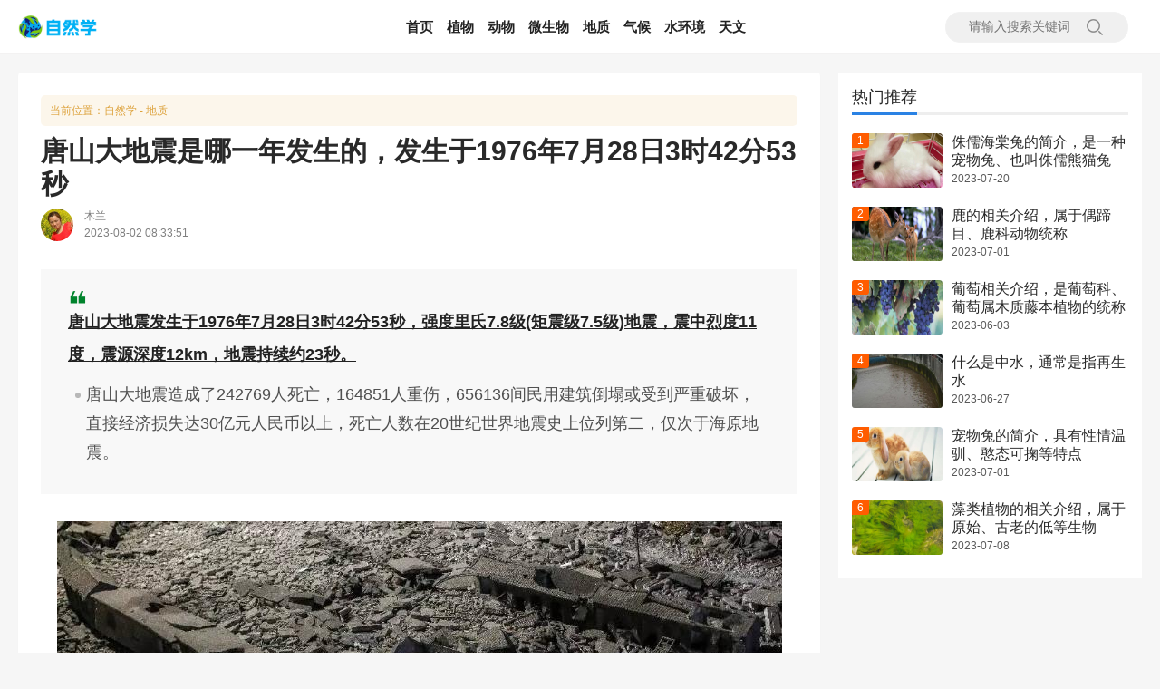

--- FILE ---
content_type: text/html
request_url: https://www.ziranxue.com/a/8795a4.html
body_size: 7513
content:
<!doctype html>
<html lang="zh-CN">
<head>
<meta http-equiv="Content-Type" content="text/html;charset=utf-8" />
<meta http-equiv="Content-Language" Content="zh-CN" />
<meta http-equiv="X-UA-Compatible" content="IE=edge,chrome=1" />
<title>唐山大地震是哪一年发生的，发生于1976年7月28日3时42分53秒 - 自然学</title>
<meta name="description" content="唐山大地震发生于1976年7月28日3时42分53秒，强度里氏7.8级(矩震级7.5级)地震，震中烈度11度，震源深度12km，地震持续约23秒。唐山大地震造成了242769人死亡，164851人重伤，656136间民用" />
<meta name="keywords" content="地震" />
<link rel="shortcut icon" href="/favicon.ico" type="image/x-icon" />
<meta name="mobile-agent" content="format=html5;url=https://m.ziranxue.com/a/8795a4.html" />
<link rel="alternate" hreflang="zh-Hans" media="only screen and (max-width: 640px)" href="https://m.ziranxue.com/a/8795a4.html" />
<meta property="bytedance:published_time" content="2023-08-02T08:33:51+01:00" />
<meta property="bytedance:lrDate_time" content="2023-08-02T08:33:51+01:00" />
<meta property="bytedance:updated_time" content="2023-08-02T08:33:51+01:00" />
<meta property="og:type" content="article" />
<meta property="og:image" content="https://www.ziranxue.com/upload/images/2023/7/1815103803.jpg" />
<meta property="og:release_date" content="2023-08-02 08:33:51" />
<meta property="og:site_name" content="自然学" />
<meta property="og:url" content="https://www.ziranxue.com/a/8795a4.html" />
<meta property="og:title" content="唐山大地震是哪一年发生的，发生于1976年7月28日3时42分53秒" />
<meta property="og:description" content="唐山大地震发生于1976年7月28日3时42分53秒，强度里氏7.8级(矩震级7.5级)地震，震中烈度11度，震源深度12km，地震持续约23秒。唐山大地震造成了242769人死亡，164851人重伤，656136间民用" />
<link href="/css/style.css" rel="stylesheet" type="text/css" />
<script type="text/javascript" src="/js/jquery-1.12.4.min.js"></script>
<script type="text/javascript" src="/js/h.js"></script>
</head>
<body>
    <script>
(function(){
var el = document.createElement("script");
el.src = "https://lf1-cdn-tos.bytegoofy.com/goofy/ttzz/push.js?cb7978718b768f466a31a4af2f9c2dae2e8df7fdf7e30c56e2dcb47b727fde12bc434964556b7d7129e9b750ed197d397efd7b0c6c715c1701396e1af40cec962b8d7c8c6655c9b00211740aa8a98e2e";
el.id = "ttzz";
var s = document.getElementsByTagName("script")[0];
s.parentNode.insertBefore(el, s);
})(window)
</script>
<script>
var _hmt = _hmt || [];
(function() {
  var hm = document.createElement("script");
  hm.src = "https://hm.baidu.com/hm.js?5e48fdf73c8bc3b2c4d599cf3bc8cc2b";
  var s = document.getElementsByTagName("script")[0]; 
  s.parentNode.insertBefore(hm, s);
})();
</script>
<div class="header">
			<div class="headerwrap">
				<a href="/" class="logo">
					<img src="/images/logo.png" alt="自然学">
				</a>
				<ul class="nav">
					
						<li><a href="/">首页</a></li>
					  
				  
					
						<li><a href="/zw/" target="_blank">植物</a></li>
					  
				  
					
						<li><a href="/dw/" target="_blank">动物</a></li>
					  
				  
					
						<li><a href="/wsw/" target="_blank">微生物</a></li>
					  
				  
					
						<li><a href="/dz/" class="current" target="_blank">地质</a></li>
					  
				  
					
						<li><a href="/qh/" target="_blank">气候</a></li>
					  
				  
					
						<li><a href="/shj/" target="_blank">水环境</a></li>
					  
				  
					
						<li><a href="/tw/" target="_blank">天文</a></li>
					  
				  
				</ul>
				<div class="searchbox">
					<form action="https://www.baidu.com/s" target="_blank">
					<input type="search" name="wd" class="searchtxt" placeholder="请输入搜索关键词" />
					<input type="hidden" name="si" value="www.ziranxue.com" />
					<input type="hidden" name="ct" value="2097152" />
					<input class="btnsearch" type="submit" value="" />
					</form>
				</div>
			</div>
		</div>
    <div class="main">
        <div class="container">
            <div class="homeblock">
                <div class="mainbody ">
                    <div class="articlewrapper">
						<div class="location">当前位置：<a href="/" class="LinkPath">自然学</a> - <a href="/dz/" class="LinkPath">地质</a></div>
                        <h1 class="articletitle">唐山大地震是哪一年发生的，发生于1976年7月28日3时42分53秒</h1>
                        <div class="listbar">
                            <div><img src="https://www.ziranxue.com/images/author/7.jpg" alt="木兰" class="avatar" width="36" height="36" /></div>
                            <div>
                                <div class="author">木兰</div>
                                <div class="metasup"><time>2023-08-02 08:33:51</time></div>
                            </div>
                        </div>
                        <div class="articlecontent">
							<div class="sdiv"><blockquote><p class="psa"><strong>唐山大地震发生于1976年7月28日3时42分53秒，强度里氏7.8级(矩震级7.5级)地震，震中烈度11度，震源深度12km，地震持续约23秒。</strong></p><p class="psl"><i></i>唐山大地震造成了242769人死亡，164851人重伤，656136间民用建筑倒塌或受到严重破坏，直接经济损失达30亿元人民币以上，死亡人数在20世纪世界地震史上位列第二，仅次于海原地震。</p></blockquote></div>
							<p class="pimg"><img src="https://www.ziranxue.com/upload/images/2023/7/1815103803.jpg" alt="唐山大地震是哪一年发生的，发生于1976年7月28日3时42分53秒" /></p>
                            <p><strong>一、发生时间</strong></p><p>1、唐山大地震一般是指7&middot;28唐山地震，发生于1976年7月28日3时42分53秒。</p><p>2、1976年7月28日3时42分53秒，中国河北省唐山市丰南一带(东经118.2&deg;，北纬39.6&deg;)发生的强度里氏7.8级(矩震级7.5级)地震，震中烈度11度，震源深度12千米，地震持续约23秒。</p><p><img alt="唐山大地震是哪一年发生的，发生于1976年7月28日3时42分53秒" src="/upload/images/2023/7/18164711189.jpg" /></p><p><strong>二、危害范围</strong></p><p>1、唐山大地震是最惨烈的地震之一，整个唐山市几乎都被夷成废墟，682267间民用建筑中有656136间倒塌或受到严重破坏，242769人死亡，164851人重伤，4204个孩子成了孤儿，直接经济损失达30亿元人民币以上。</p><p>2、死亡人数在20世纪世界地震史上位列第二，仅次于海原地震(1920年12月16日20时06分甘肃省固原县和海原县特大地震)。</p><p><img alt="唐山大地震是哪一年发生的，发生于1976年7月28日3时42分53秒" src="/upload/images/2023/7/18164753454.jpg" /></p><p><strong>三、地震前兆</strong></p><p>1、微观前兆：微观前兆是指人的感官不容易觉察，必须用仪器才能测量到的震前变化，例如地面变形、地球磁场和重力场变化、地下水化学成分变化、小地震活动等。</p><p>2、宏观前兆：宏观前兆是指人的感官能直接觉察到的变化，大多在临近地震发生时才会出现，例如井水升降或变浑、动物行为反常及地声、地光、地气、地温等异常。</p><p><img alt="唐山大地震是哪一年发生的，发生于1976年7月28日3时42分53秒" src="/upload/images/2023/7/18164825837.jpg" /></p><p><strong>四、避震常识</strong></p><p>1、地震时要就近躲避，地震后迅速撤离到安全的地方，尤其是高楼里发生地震要跑出来几乎不可能，就近躲避是应急避震的不二之选。</p><p>2、地震时室内要躲在结实、不易倾倒、有支撑且能掩护身体的物体下或物体旁，在室外要远离建筑物，迅速转移到开阔、安全的地方。</p><p>3、地震时应趴下使重心降到最低，脸朝下，不要压住口鼻，蹲下或坐下时尽量蜷曲身体，抓住身边牢固的物体以防摔倒或因身体移位。</p><p><img alt="唐山大地震是哪一年发生的，发生于1976年7月28日3时42分53秒" src="/upload/images/2023/7/18164842123.jpg" /></p><p>4、地震时要低头并用手护住头部和后颈，闭眼以防异物伤害眼睛，用枕头、被褥等保护头、颈部，用湿毛巾捂住口鼻以防灰土、毒气。</p><p>5、地震时不要随便点明火，空气中可能有易燃易爆气体，避开人流，不要拥挤，拥挤不但不能脱离险境，反而容易跌倒、踩踏、碰撞。</p>
                        </div>
                        <div class="note">声明：本文由作者上传并发布，自然学网仅提供信息发布平台，文章仅代表作者个人观点，不代表自然学网立场，内容旨在传播知识，若有侵权等问题请及时与本网站联系，我们将在第一时间删除处理。</div>
                        <div class="articleactions"><div class="taglist"><span>地震</span></div></div>
                    </div>
                    <div class="relatetext">
                        <nav class="relatetitle"><span class="title">为你推荐</span></nav>
                        <div class="relatelist">
							
                            <div class="relateitem">
                                <div class="content">
                                    <div class="title"><a href="/a/7bc81b.html" target="_blank">汶川地震发生在什么时候，发生在2008年5月12日14时28分4秒</a></div>
                                    <div class="meta">2023-05-26</div>
                                </div>
                                <a href="/a/7bc81b.html" target="_blank" title="汶川地震发生在什么时候，发生在2008年5月12日14时28分4秒" class="imglink"><img src="https://www.ziranxue.com/upload/images/2023/5/19173829742.jpg" alt="汶川地震发生在什么时候，发生在2008年5月12日14时28分4秒" /></a>
                            </div>
							
                            <div class="relateitem">
                                <div class="content">
                                    <div class="title"><a href="/a/b619c8.html" target="_blank">世界上有哪两大地震带，分别是环太平洋地震带、欧亚地震带</a></div>
                                    <div class="meta">2023-07-10</div>
                                </div>
                                <a href="/a/b619c8.html" target="_blank" title="世界上有哪两大地震带，分别是环太平洋地震带、欧亚地震带" class="imglink"><img src="https://www.ziranxue.com/upload/images/2023/6/30202527724.jpg" alt="世界上有哪两大地震带，分别是环太平洋地震带、欧亚地震带" /></a>
                            </div>
							
                            <div class="relateitem">
                                <div class="content">
                                    <div class="title"><a href="/a/f475cd.html" target="_blank">世界上最强的地震有多少级，目前记录最大的地震是9.5级</a></div>
                                    <div class="meta">2023-07-21</div>
                                </div>
                                <a href="/a/f475cd.html" target="_blank" title="世界上最强的地震有多少级，目前记录最大的地震是9.5级" class="imglink"><img src="https://www.ziranxue.com/upload/images/2023/7/112459953.jpg" alt="世界上最强的地震有多少级，目前记录最大的地震是9.5级" /></a>
                            </div>
							
                            <div class="relateitem">
                                <div class="content">
                                    <div class="title"><a href="/a/8ce6f9.html" target="_blank">四川地震的发生时间，汶川地震发生于2008年5月12日</a></div>
                                    <div class="meta">2023-06-17</div>
                                </div>
                                <a href="/a/8ce6f9.html" target="_blank" title="四川地震的发生时间，汶川地震发生于2008年5月12日" class="imglink"><img src="https://www.ziranxue.com/upload/images/2023/6/1612514196.jpg" alt="四川地震的发生时间，汶川地震发生于2008年5月12日" /></a>
                            </div>
							
                            <div class="relateitem">
                                <div class="content">
                                    <div class="title"><a href="/a/dcec97.html" target="_blank">地震三要素介绍，分别为时间、震中、震级</a></div>
                                    <div class="meta">2023-06-17</div>
                                </div>
                                <a href="/a/dcec97.html" target="_blank" title="地震三要素介绍，分别为时间、震中、震级" class="imglink"><img src="https://www.ziranxue.com/upload/images/2023/6/16113513636.jpg" alt="地震三要素介绍，分别为时间、震中、震级" /></a>
                            </div>
							
                            <div class="relateitem">
                                <div class="content">
                                    <div class="title"><a href="/a/cc22b5.html" target="_blank">汶川地震有多少级，震级达到8.0级</a></div>
                                    <div class="meta">2023-07-28</div>
                                </div>
                                <a href="/a/cc22b5.html" target="_blank" title="汶川地震有多少级，震级达到8.0级" class="imglink"><img src="https://www.ziranxue.com/upload/images/2023/7/7144726855.jpg" alt="汶川地震有多少级，震级达到8.0级" /></a>
                            </div>
							
                        </div>
                    </div>
                    <div class="streamtopics">
                        <nav class="streamtitle"><span class="title">猜你喜欢</span></nav>
                        <div class="streamlist">
						
                            <a href="/a/aee85d.html" target="_blank">
                                <div class="image"><img src="https://www.ziranxue.com/upload/images/2023/5/2095749110.jpg" alt="灌木植物的意思，是指没有明显的主干、比较矮小的树木" /></div>
                                <div class="info">
                                    <div class="title">灌木植物的意思，是指没有明显的主干、比较矮小的树木</div>
                                    <div class="desc">灌木植物为木本植物三大类群之一，大多数无明显主干，株高不足3.5m且多呈丛生...</div>
                                </div>
                            </a>
						
                            <a href="/a/9648d7.html" target="_blank">
                                <div class="image"><img src="https://www.ziranxue.com/upload/images/2023/6/16155830150.jpg" alt="比利时兔的简介，属于肉用兔种、也叫巨灰兔" /></div>
                                <div class="info">
                                    <div class="title">比利时兔的简介，属于肉用兔种、也叫巨灰兔</div>
                                    <div class="desc">物种论述：比利时兔也叫巨灰兔、弗朗德巨兔，它是一种属于兔形目、兔科、穴兔属的...</div>
                                </div>
                            </a>
						
                            <a href="/a/283eeb.html" target="_blank">
                                <div class="image"><img src="https://www.ziranxue.com/upload/images/2023/5/20154211553.jpg" alt="有哪些常见的耐阴植物，包括吊兰、滴水观音、绿萝、君子兰等品种" /></div>
                                <div class="info">
                                    <div class="title">有哪些常见的耐阴植物，包括吊兰、滴水观音、绿萝、君子兰等品种</div>
                                    <div class="desc">常见的耐阴植物有吊兰、滴水观音、绿萝、君子兰、发财树、一帆风顺、万年青、竹芋...</div>
                                </div>
                            </a>
						
                        </div>
                    </div>
                </div>
                                <div class="sidebar">
                        <div class="inner">
                            <div class="widgettitle"><span>热门推荐</span></div>
                            <ul class="hotarticle">
                                 
                                <li class="hotitem">
                                    <div class="img">
                                        <a href="/a/c32598.html" title="侏儒海棠兔的简介，是一种宠物兔、也叫侏儒熊猫兔" class="listimg" target="_blank"><img src="https://www.ziranxue.com/upload/images/2023/7/1144049216.jpg" alt="侏儒海棠兔的简介，是一种宠物兔、也叫侏儒熊猫兔" /></a>
                                    </div>
                                    <div class="content">
                                        <div class="title"><a href="/a/c32598.html" target="_blank">侏儒海棠兔的简介，是一种宠物兔、也叫侏儒熊猫兔</a></div>
                                        <div class="meta">2023-07-20</div>
                                    </div>
                                </li>
                                
                                <li class="hotitem">
                                    <div class="img">
                                        <a href="/a/c9154e.html" title="鹿的相关介绍，属于偶蹄目、鹿科动物统称" class="listimg" target="_blank"><img src="https://www.ziranxue.com/upload/images/2023/6/301117829.jpg" alt="鹿的相关介绍，属于偶蹄目、鹿科动物统称" /></a>
                                    </div>
                                    <div class="content">
                                        <div class="title"><a href="/a/c9154e.html" target="_blank">鹿的相关介绍，属于偶蹄目、鹿科动物统称</a></div>
                                        <div class="meta">2023-07-01</div>
                                    </div>
                                </li>
                                
                                <li class="hotitem">
                                    <div class="img">
                                        <a href="/a/fe229c.html" title="葡萄相关介绍，是葡萄科、葡萄属木质藤本植物的统称" class="listimg" target="_blank"><img src="https://www.ziranxue.com/upload/images/2023/5/26145928911.jpg" alt="葡萄相关介绍，是葡萄科、葡萄属木质藤本植物的统称" /></a>
                                    </div>
                                    <div class="content">
                                        <div class="title"><a href="/a/fe229c.html" target="_blank">葡萄相关介绍，是葡萄科、葡萄属木质藤本植物的统称</a></div>
                                        <div class="meta">2023-06-03</div>
                                    </div>
                                </li>
                                
                                <li class="hotitem">
                                    <div class="img">
                                        <a href="/a/132e29.html" title="什么是中水，通常是指再生水" class="listimg" target="_blank"><img src="https://www.ziranxue.com/upload/images/2023/6/26104552698.jpg" alt="什么是中水，通常是指再生水" /></a>
                                    </div>
                                    <div class="content">
                                        <div class="title"><a href="/a/132e29.html" target="_blank">什么是中水，通常是指再生水</a></div>
                                        <div class="meta">2023-06-27</div>
                                    </div>
                                </li>
                                
                                <li class="hotitem">
                                    <div class="img">
                                        <a href="/a/cc6e3a.html" title="宠物兔的简介，具有性情温驯、憨态可掬等特点" class="listimg" target="_blank"><img src="https://www.ziranxue.com/upload/images/2023/6/30101555556.jpg" alt="宠物兔的简介，具有性情温驯、憨态可掬等特点" /></a>
                                    </div>
                                    <div class="content">
                                        <div class="title"><a href="/a/cc6e3a.html" target="_blank">宠物兔的简介，具有性情温驯、憨态可掬等特点</a></div>
                                        <div class="meta">2023-07-01</div>
                                    </div>
                                </li>
                                
                                <li class="hotitem">
                                    <div class="img">
                                        <a href="/a/9b96e3.html" title="藻类植物的相关介绍，属于原始、古老的低等生物" class="listimg" target="_blank"><img src="https://www.ziranxue.com/upload/images/2023/6/3020492420.jpg" alt="藻类植物的相关介绍，属于原始、古老的低等生物" /></a>
                                    </div>
                                    <div class="content">
                                        <div class="title"><a href="/a/9b96e3.html" target="_blank">藻类植物的相关介绍，属于原始、古老的低等生物</a></div>
                                        <div class="meta">2023-07-08</div>
                                    </div>
                                </li>
                                
                            </ul>
                        </div>
                </div>
            </div>
        </div>
    </div>
            <div class="footer">
			<div class="footerwrap">
			
				<div class="slogan">Copyright &copy; 2023-2024 - <a href="https://www.ziranxue.com/">自然学</a> | <a href="/copyright.html" target="_blank" rel="nofollow">版权声明</a> | <a target="_blank" href="/mzsm.html" rel="nofollow">免责声明</a> | <a target="_blank" href="https://beian.miit.gov.cn/" rel="nofollow">湘ICP备2023009118号-1</a></div>
			    <div class="slogan">学自然百科知识 · 每天快乐多一点</div>
			</div>
		</div>
		<script src="/js/f.js"></script>
<script type="application/ld+json">{"@context": "https://ziyuan.baidu.com/contexts/cambrian.jsonld","@id": "https://www.ziranxue.com/a/8795a4.html","title": "唐山大地震是哪一年发生的，发生于1976年7月28日3时42分53秒","images": ["https://www.ziranxue.com/upload/images/2023/7/18164711189.jpg","https://www.ziranxue.com/upload/images/2023/7/18164753454.jpg","https://www.ziranxue.com/upload/images/2023/7/18164825837.jpg"],"description": "唐山大地震发生于1976年7月28日3时42分53秒，强度里氏7.8级(矩震级7.5级)地震，震中烈度11度，震源深度12km，地震持续约23秒。唐山大地震造成了242769人死亡，164851人重伤，656136间民用建筑倒塌或受到严","pubDate": "2023-08-02T08:33:51","upDate": "2023-08-02T08:33:51"}</script>
</body>
</html>

--- FILE ---
content_type: text/css
request_url: https://www.ziranxue.com/css/style.css
body_size: 23226
content:
@charset "UTF-8";html{font-family:sans-serif;-ms-text-size-adjust:100%;-webkit-text-size-adjust:100%}
*{margin:0;padding:0}
article,aside,details,figcaption,figure,footer,header,hgroup,main,menu,nav,section,summary{display:block}
audio,canvas,progress,video{display:inline-block;vertical-align:baseline}
audio:not([controls]){display:none;height:0}
[hidden],template{display:none}
a{background-color:transparent}
a:active,a:hover{outline:0}
abbr[title]{border-bottom:1px dotted}
b,strong{font-weight:700}
dfn{font-style:italic}
h1{font-size:2em;margin:.67em 0}
mark{background:#ff0;color:#000}
small{font-size:80%}
sub,sup{font-size:75%;line-height:0;position:relative;vertical-align:baseline}
sup{top:-.5em}
sub{bottom:-.25em}
img{border:0}
svg:not(:root){overflow:hidden}
figure{margin:1em 40px}
hr{box-sizing:content-box;height:0}
pre{overflow:auto}
ul,li,ol{list-style:none}
code,kbd,pre,samp{font-family:monospace,monospace;font-size:1em}
button,input,optgroup,select,textarea{color:inherit;font:inherit;margin:0}
button{overflow:visible}
button,select{text-transform:none}
button,html input[type=button],input[type=reset],input[type=submit]{-webkit-appearance:button;cursor:pointer}
button[disabled],html input[disabled]{cursor:default}
button::-moz-focus-inner,input::-moz-focus-inner{border:0;padding:0}
input{line-height:normal}
input[type=checkbox],input[type=radio]{box-sizing:border-box;padding:0}
input[type=number]::-webkit-inner-spin-button,input[type=number]::-webkit-outer-spin-button{height:auto}
input[type=search]{-webkit-appearance:textfield;box-sizing:content-box}
input[type=search]::-webkit-search-cancel-button,input[type=search]::-webkit-search-decoration{-webkit-appearance:none}
fieldset{border:1px solid silver;margin:0 2px;padding:.35em .625em .75em}
legend{border:0;padding:0}
textarea{overflow:auto}
optgroup{font-weight:700}
table{border-collapse:collapse;border-spacing:0}
td,th{padding:0}
body{background-color:#f5f7fd;color:rgba(0,0,0,.84);line-height:1.8;font-family:PingFang SC,Hiragino Sans GB,Microsoft YaHei,STHeiti,WenQuanYi Micro Hei,Helvetica,Arial,sans-serif;text-rendering:optimizeLegibility}
a{text-decoration:none;color:inherit}
button,input,textarea{-webkit-appearance:none;outline:none}
img{max-width:100%;height:auto;display:block;margin-left:auto;margin-right:auto}
button,label{cursor:pointer}
@font-face{font-family:iconfont;src:url(iconfont.eot?t=1592307648133);src:url(iconfont.eot?t=1592307648133#iefix) format("embedded-opentype"),url("[data-uri]") format("woff2")}
.iconfont{font-family:iconfont!important;font-size:16px;font-style:normal;-webkit-font-smoothing:antialiased;-moz-osx-font-smoothing:grayscale}
.ublock{display:block!important}
.mainbody{width:885px}
.bgwhite{background-color:#fff}
.fr{float:right}
.note{font-size:14px;margin-top:20px;background-color:#f2f4f6;color:rgba(0,0,0,.6);border-radius:5px;line-height:1.4;padding:15px}
.friend{background-color:#222c3c;color:#818394}
.articlecontent p strong{margin-top:30px;display:block;font-size:20px;margin-bottom:10px;line-height:1.4}
.articlecontent p.psa strong{text-decoration:underline;font-size:18px;color:#222;margin-top:0; line-height:36px;}
.footerlinks{list-style:none;display:flex;flex-wrap:wrap;padding:10px 0;font-size:12px}
.headernav{margin-left:20px}
.footerlinks li{margin-right:10px}
.butterBar{left:50%;margin-left:-320px;max-width:640px;position:fixed;text-align:center;top:0;width:58%;z-index:11;line-height:1.8}
.butterBar a{text-decoration:underline}
@media screen and (max-width:640px){.butterBar{margin-left:5%;width:90%;left:0}
}.button{border:1px solid #2a82e4;background-color:#2a82e4;color:#fff;border-radius:4px;font-size:12px;padding:4px 12px}
.container{display:flex;max-width:1240px;margin-left:auto;margin-right:auto}
.main{padding-top:20px}
.homeblock{display:flex;align-items:flex-start}
.dot:before{content:"Â·";margin-left:.5em;margin-right:.5em}
.el-popover{min-width:0!important}
.popover{background-color:#fff}
.topbar{background-color:#fff;height:60px;border-bottom:1px solid rgba(0,0,0,.1);font-size:14px;box-sizing:border-box}
.topbar .logo{width:162px;height:60px}
.topbarright{margin-left:auto;height:60px}
.topbarright .avatar{border-radius:100%;padding:1px;border:1px solid #2a82e4;cursor:pointer;width:30px;height:30px}
.topbarItem{margin-right:20px;cursor:pointer;height:60px}
.topbarItem.active,.topbarItem:hover{color:#2a82e4}
.topbarItem img{margin-right:6px}
.subnav{display:flex;list-style:none;height:60px;margin:0}
.subnav li{padding:0 10px;display:flex;align-items:center;color:rgba(0,0,0,.7)}
.subnav li a:hover{color:#2a82e4}
.subnav li img{margin-left:4px;transition:.5s}
.subnav li:hover img{transform:rotateX(180deg)}
.subnav li:hover .subnav-box{display:block;-webkit-animation:a .5s;animation:a .5s}
.subnav li .subnav-box{display:none;position:fixed;top:60px;left:0;right:0;background-color:#fff;box-shadow:0 20px 35px rgba(0,0,0,.1);padding:30px 0 40px;background-image:url(../images/bglogo.png);background-repeat:no-repeat;background-position:right -15px bottom -15px;background-size:150px;z-index:9}
.downlist{display:flex;align-items:flex-start;max-width:1240px;margin:0 auto}
.downlist a{width:194px;margin-right:40px}
.downlist a img{display:block;transition:.5s}
.downlist a:hover img{transform:scale(1.05)}
.downlist a .title{font-weight:700;text-align:center;font-size:16px;padding:15px 0 12px;line-height:1}
.downlist a .des{color:rgba(0,0,0,.5);line-height:1.4;text-align:justify;font-size:14px}
.category{display:flex;flex-wrap:wrap;justify-content:space-between;width:100%}
.categoryItem{border:1px solid #eee;padding:20px 0;width:14.6666667%;box-sizing:border-box;margin-bottom:20px;line-height:1;border-radius:5px}
.categoryItem a{display:flex;align-items:center;justify-content:center;padding:5px 0}
.categoryItem:hover{border-color:#2a82e4;background-color:#2a82e4;color:#fff!important}
.categoryItem:hover a{color:#fff!important}
.categoryItem .name{font-weight:400;margin:4px 0 10px;font-size:14px}
.categoryItem .count{margin:0;font-weight:200}
@-webkit-keyframes a{0%{transform:translate3d(0,10px,0);opacity:.1}
to{transform:translateZ(0);opacity:1}
}@keyframes a{0%{transform:translate3d(0,10px,0);opacity:.1}
to{transform:translateZ(0);opacity:1}
}.toplist{display:flex;justify-content:space-between;align-items:center}
.toplistitem{border:1px solid #f2f2f2;padding:12px 15px 0;box-sizing:border-box;margin-bottom:15px;background:#fff;width:288px;height:130px;border-radius:4px;box-shadow:0 1px 1px 0 rgba(0,0,0,.05)}
.toplisttags{display:flex;flex-wrap:wrap;padding-top:15px}
.toplisttags a{color:#2a82e4;background-color:rgba(67,112,245,.1);font-size:12px;margin-right:10px;margin-bottom:10px;border-radius:2px;line-height:1.4;padding:2px 6px;transition:background-color .5s;will-change:background-color}
.toplisttags a:hover{background-color:rgba(67,112,245,.2)}
.toplisttitle{font-size:16px;font-weight:700;line-height:1.1;letter-spacing:1px;border-bottom:1px solid #f2f2f2;padding:0 0 8px;margin:0;display:flex;align-items:center}
.toplisttitle svg{width:24px;height:24px;margin-right:5px}
.toplisttitle span{font-size:12px;color:rgba(0,0,0,.5);margin-left:5px;align-self:flex-end;transform:translate3d(0,-4px,0)}
.relatetitle,.streamtitle{display:flex;align-items:center;font-size:20px;padding-bottom:15px;font-weight:700;line-height:1}
.relatelist{display:flex;justify-content:space-between;flex-wrap:wrap;counter-reset:a;padding-top:10px}
.relateitem{counter-increment:a;display:flex;margin-bottom:15px;width:48%}
.relateitem .title{line-height:1.4}
.relateitem .title:hover{color:#2a82e4}
.relateitem .content{flex:1 1 auto;display:flex;flex-direction:column;position:relative;padding-left:25px}
.relateitem .content:before{content:counter(a);position:absolute;border:1px solid #777;color:rgba(0,0,0,.6);font-size:12px;left:0;top:2px;line-height:1;padding:2px 6px;border-radius:4px;font-weight:700}
.relateitem .meta{font-size:14px;color:rgba(0,0,0,.6);margin-top:auto}
.relateitem .imglink{margin-left:15px;border-radius:4px;overflow:hidden;width:120px;flex:0 0 auto;display:flex}
.relateitem .imglink img{transition:.5s}
.relateitem .imglink:hover img{transform:scale(1.05)}
.idxbanner{display:flex;max-width:1240px;margin-left:auto;margin-right:auto}
.slider{width:623px;display:flex}
.slider .mainslider{position:relative;overflow:hidden}
.slider .mainslider .next,.slider .mainslider .prev{background-color:rgba(0,0,0,.45);width:50px;height:100px;top:50%;margin-top:-25px;position:absolute;z-index:6;display:none}
.slider .mainslider .prev{left:0}
.slider .mainslider .next{right:0}
.slider .supernice{position:absolute;right:15px;bottom:15px;z-index:7}
.slider .supernice ul{display:flex}
.slider .supernice li{height:12px;right:12px;background-color:hsla(0,0%,100%,.3);border-radius:100%;display:flex;margin:10px 5px;cursor:pointer}
.slider .supernice li svg{height:12px;width:12px;z-index:3;transform:rotate(-90deg) translateZ(0);opacity:0}
.slider .supernice li svg circle{fill:none;stroke-width:2;stroke-linecap:round;stroke-linejoin:round;stroke-dasharray:37 37;stroke-dashoffset:37;stroke:#fff}
.slider .supernice li.on{background-color:hsla(0,0%,100%,.6)}
.slider .supernice li.on svg{opacity:1}
.slider .supernice li.on svg circle{stroke-dashoffset:0;transition:stroke-dashoffset 3.7s linear}
.slider ul{list-style:none;margin:0;padding:0}
.slider:hover .supernice li.on svg{opacity:1}
.slider:hover .supernice li.on svg circle{stroke-dashoffset:37;transition:stroke-dashoffset .5s linear}
.slider .bd,.slider .bd li{position:relative；}
.slider .bd li img{display:block;transition:transform .5s;transform-origin:bottom center}
.slider .bd li:hover img{transform:scale(1.1)}
.slider .bd li .mask{position:absolute;top:0;left:0;right:0;bottom:0;background:linear-gradient(180deg,rgba(0,0,0,.05) 5%,rgba(0,0,0,.65));transition:.5s}
.slider .bd li .title{position:absolute;bottom:15px;left:25px;right:100px;font-weight:700;color:#fff;font-size:20px;line-height:1.6}
.smallslider{width:245px;margin-left:16px}
.smallslideritem{margin-bottom:16px;position:relative;overflow:hidden}
.smallslideritem img{height:116px}
.smallslideritem a{display:flex;position:relative}
.smallslideritem a img{transition:.5s}
.smallslideritem a .mask{position:absolute;top:0;left:0;right:0;bottom:0;background:linear-gradient(180deg,rgba(0,0,0,.05) 5%,rgba(0,0,0,.65));transition:.5s}
.smallslideritem a:hover img{transform:scale(1.1)}
.smallslideritem a:hover .mask{background:linear-gradient(180deg,rgba(0,0,0,.45) 5%,rgba(0,0,0,.85))}
.smallslideritem:last-child{margin-bottom:0}
.smallslideritem .title{position:absolute;bottom:10px;color:#fff;line-height:1.4;left:10px;right:10px}
.topactivity{width:335px;height:336px;margin-left:auto;background-color:#333;color:#fff;overflow:hidden;background-image:url(../images/logo-a.png);background-repeat:no-repeat;background-position:100% 100%}
.topactivity a{display:block;overflow:hidden;position:relative}
.topactivity a .status{position:absolute;top:0;left:0;background-color:#2a82e4;color:#fff;font-size:12px;padding:2px 8px;z-index:7}
.topactivity a img{transition:.5s;display:block}
.topactivity a:hover img{transform:scale(1.1)}
.topactivity .content{padding:15px}
.topactivity .meta{font-size:14px;line-height:1.8}
.topactivity .meta svg{fill:#fff;width:22px;height:22px;margin-right:4px}
.topactivity .meta .address,.topactivity .meta .date{display:flex;align-items:center}
.postlistitem{display:flex;margin-bottom:15px;background:#fff;box-shadow:0 1px 1px 0 rgba(0,0,0,.05);border-radius:4px}
.postlistitem:hover{box-shadow:0 3px 5px rgba(0,0,0,.05)}
.postlistitem .postimg{width:256px;height:143px;flex:0 0 auto;padding:15px;position:relative}
.postlistitem .postimg a{display:block;overflow:hidden}
.postlistitem .postimg a img{transition:.5s;display:block}
.postlistitem .postimg a img:hover{transform:scale(1.1)}
.postlistitem .postimg .postcat{position:absolute;background-color:#dda23c;color:#fff;border-radius:3px;padding:1px 10px;top:25px;left:25px;font-size:12px;z-index:6}
.postlistitem .postimg .postcat.operate{background-color:#6e2fd8}
.postlistitem .postimg .postcat.it{background-color:#dda23c}
.postlistitem .postimg .postcat.pmd{background-color:#34415d}
.postlistitem .postimg .postcat.active{background-color:#29bbc0}
.postlistitem .postimg .postcat.rp{background-color:#43ad32}
.postlistitem .postimg .postcat.pd{background-color:#b145b8}
.postlistitem .postimg .postcat.ucd{background-color:#ee5757}
.postlistitem .content{flex:1 1 auto;padding:15px 15px 15px 0;display:flex;flex-direction:column}
.postlistitem .posttitle{font-size:20px;line-height:1.4;margin:0 0 5px;transition:.5s}
.postlistitem .posttitle a:hover{color:#2a82e4}
.postlistitem .des{font-size:14px;color:rgba(0,0,0,.6);text-align:justify;margin:0}
.metasup{display:flex}
.listbar{margin-top:auto;display:flex;font-size:12px;color:rgba(0,0,0,.5);align-items:center;line-height:1.6}
.listbar .bartext{flex:1}
.articletitle+.listbar{margin-top:8px}
.listbar .avatar .svgIcon{margin:0 3px}
.listbar a:hover{text-decoration:underline}
.listbar .icon{margin-left:4px}
.listbar .avatar{border-radius:100%;margin-right:12px}
.streamtopics{background-color:#fff;padding:20px;margin-bottom:20px}
.streamlisttopic{display:flex;justify-content:space-between}
.streamlist{display:flex;justify-content:space-between}
.streamlist a{display:flex;flex-direction:column;width:272px;background-color:#fff}
.streamlist a .image{position:relative;display:flex}
.streamlist a .image .meta{position:absolute;bottom:0;left:0;right:0;padding:8px 18px;font-size:12px;color:#fff}
.streamlist a .info{padding:10px 0 0;display:flex;flex-direction:column;flex:1 1 auto}
.streamlist a .title{font-size:16px;margin:0;line-height:1.4}
.streamlist a .title:hover{color:#2a82e4}
.streamlist a .desc{font-size:14px;color:rgba(0,0,0,.5);padding:10px 0 0}
.streamlist a .action{text-align:center;padding:10px 0;margin-top:auto}
.streamlist a .action .button{border:1px solid #2a82e4;color:#2a82e4;padding:5px 22px;border-radius:5px;background-color:#fff;font-size:12px}
.streamlist a .action .button:hover{background-color:#2a82e4;color:#fff}
.pagination{padding:30px 0 50px;text-align:center}
.pagination .page-numbers{background-color:rgba(0,0,0,.05);font-size:14px;padding:6px 14px;color:rgba(0,0,0,.5);border-radius:4px}
.pagination .page-numbers.current{background-color:#2a82e4;color:#fff}
.loadmore{background-color:#fff;color:#2a82e4;padding:10px 0;text-align:center;box-shadow:0 1px 1px 0 rgba(0,0,0,.05);cursor:pointer}
.blockaction{padding:30px 0}
.questionCard{counter-reset:b}
.hometab{margin-top:20px;background-color:#fff;height:50px;line-height:50px;font-size:16px;display:flex;margin-bottom:10px;border-radius:4px}
.hometab span{position:relative;padding-right:20px;padding-left:20px;height:50px;box-sizing:border-box;cursor:pointer;overflow:hidden}
.hometab span.isactive:before,.hometab span.loading:before{background-color:#2a82e4;content:"";height:3px;left:0;position:absolute;top:0}
.hometab span.isactive:before{right:0}
img[data-action=zoom]{cursor:pointer;cursor:-moz-zoom-in}
.zoom-img,.zoom-img-wrap{position:relative;z-index:11;transition:all .3s}
img.zoom-img{cursor:pointer;cursor:-moz-zoom-out}
.stickyIcon{fill:red;margin-right:4px;transform:translate3d(0,1px,0);display:inline-block}
.hotitem{list-style:none;padding:0;display:flex;counter-increment:c;padding:10px 0}
.hotitem .img{flex:0 0 auto;margin-right:10px;position:relative;overflow:hidden;border-radius:3px}
.hotitem .img a{display:block;width:100px;height:60px}
.hotitem .img a img{border-radius:3px;display:block;transition:.5s}
.hotitem .img a:hover img{transform:scale(1.05)}
.hotitem .img:before{content:counter(c);position:absolute;top:0;left:0;color:#fff;font-size:12px;background-color:#ff5c00;line-height:1;padding:2px 6px;border-radius:0 0 3px 0;z-index:6}
.hotitem .content{flex:1 1 auto}
.hotarticle{counter-reset:c;list-style:none;padding:10px 0 0;margin:0}
.hotarticle .content{display:flex;justify-content:space-between;flex-direction:column}
.hotarticle .title{line-height:1.3;font-size:16px;transition:.5s}
.hotarticle .title:hover{color:#2a82e4}
.hotarticle .meta{font-size:12px;color:rgba(0,0,0,.65)}
.inner{padding:15px;background:#fff}
.widgetcontent{padding-top:15px}
.codeul{list-style:none;padding:0;margin:0}
.codeul li{margin-bottom:15px;font-size:16px;color:rgba(0,0,0,.7);display:flex;align-items:center}
.codeul li img{width:32px;margin-right:8px;background-color:#f2f2f2;border-radius:100%}
.codeul li:last-child{margin-bottom:0}
.codeul li a{margin-left:auto;border:1px solid #2a82e4;color:#2a82e4;font-size:12px;padding:3px 10px;line-height:1.2;border-radius:3px}
.codeul li a:hover{color:#fff;background-color:#2a82e4}
.widgettitle{border-bottom:3px solid #eee;align-items:center;font-size:18px;display:flex;line-height:1}
.widgettitle .tab{margin-left:auto;font-size:12px;color:rgba(0,0,0,.55)}
.widgettitle .tabItem{cursor:pointer}
.widgettitle .tabItem.is-active{color:#2a82e4}
.widgettitle .btn{margin-left:auto;font-size:14px;color:rgba(0,0,0,.55);padding-bottom:2px}
.widgettitle span{border-bottom:3px solid #2a82e4;padding-bottom:8px;transform:translate3d(0,3px,0)}
.bookmore{border:1px solid #ccc;font-size:12px;padding:4px 12px;border-radius:5px}
.booklist{margin-left:auto;font-size:12px;color:rgba(0,0,0,.55)}
.listitem{display:flex;cursor:pointer}
.listitem .img{width:116px;height:156px}
.listitem .content{flex:1;padding:10px}
.listitem .content .title{font-size:16px;color:#333}
.listitem .content .des{font-size:14px;color:#999}
.widget-action{padding-top:20px;padding-bottom:10px;display:flex;justify-content:center}
.widgetad{box-shadow:0 1px 1px 0 rgba(0,0,0,.05)}
.widgetad a{display:flex;overflow:hidden;margin-bottom:10px}
.widgetad a img{transition:.5s}
.widgetad a img:hover{transform:scale(1.05)}
.widget{box-shadow:0 1px 1px 0 rgba(0,0,0,.05);border-radius:4px;margin-bottom:20px}
.widgetwechat{display:flex;align-items:center;padding-top:15px;padding-bottom:25px}
.widgetwechat .img{margin-right:10px;width:120px;line-height:1.2}
.widgetwechat .img .des{font-size:12px;color:rgba(0,0,0,.55)}
.widgetwechat .content{font-size:14px;padding-bottom:20px}
.widgetwechat .content p{margin:0}
.widgetwechat .content .title{font-size:16px;color:#2a82e4;margin-bottom:5px}
.widgetdiscuss .discuss-meta{position:relative;text-align:right}
.widgetdiscuss .avatar{border-radius:100%;margin-left:-12px;border:2px solid #fff;height:28px;width:28px}
.widgetdiscuss .avatars{display:inline-block;vertical-align:middle;white-space:nowrap}
.discussprefix{font-size:12px;font-weight:700;color:#c00}
.jssidebar.is-fixed{position:fixed;bottom:0;width:335px}
.discusscontent{padding:15px;position:relative}
.discusstitle{margin:5px 0 10px}
.join{position:absolute;bottom:0;font-size:12px;margin:2px;color:rgba(0,0,0,.44)}
.sidebar{width:335px;margin-left:20px}
.miniCourseIndexPlugin{width:117px;height:86px;position:fixed;bottom:260px;right:6px;z-index:12;display:block}
.sitefooter{background-color:#222c3c;color:#818394}
.sitefooter .copyright{background-color:#1d2431;font-size:12px;padding:20px 0}
.sitefooter .copyright .inforight{margin-left:auto;text-align:right}
.sitefooter .footertitle{font-size:16px;color:#fff;margin-bottom:15px;font-weight:700}
.footer-link{list-style:none;padding:0;display:flex;flex-wrap:wrap;justify-content:space-between;padding-right:40px!important}
.footer-link li{display:flex;align-items:center;width:80px;justify-content:center;padding:0 0 10px}
.infosection{width:440px;text-align:justify}
.link-section{width:150px;padding-right:20px}
.partnersection{width:300px}
.qrsection{display:flex}
.qrsectionitem{display:flex;flex-direction:column}
.qrsectionitem p{margin:0;text-align:center}
.qrsection img{width:80px;border:5px solid #fff;border-radius:5px;margin:10px 10px 5px}
.footersections{padding:50px 0 30px;align-items:flex-start;font-size:14px;justify-content:space-between}
.footernav ul{display:flex;justify-content:space-between}
.children{list-style:none;margin-left:58px;background-color:#f2f4f6;padding:0 20px;border-radius:4px;font-size:14px;margin-bottom:25px}
.children .comment-avatar{width:36px}
.children .comment:last-child .comment-block{border-bottom:0}
.children .comment-bottom{font-size:12px}
.children .comment-block{border-top:0;border-bottom:1px solid #eee}
.comment .avatar{border-radius:100%}
.commentnav{display:flex;justify-content:center;padding-bottom:20px}
.commentnav .page-numbers{border:1px solid #2a82e4;color:#2a82e4;padding:4px 10px;border-radius:4px;line-height:1.4;font-size:14px;margin:0 5px}
.commentnav .page-numbers.current{background-color:#2a82e4;color:#fff}
.respond{padding-bottom:10px}
.userNavTab{display:flex;border-bottom:1px solid #ddd}
.paginations{padding:30px 0}
.paginations .page-numbers{margin:10px}
.overlay{text-align:center}
.overlay{background-color:hsla(0,0%,100%,.97);position:fixed;top:0;left:0;right:0;bottom:0;z-index:14}
.overlay iframe{margin-top:80px;background:#fff;border:0;box-shadow:0 0 4px rgba(0,0,0,.3);border-radius:4px}
.overlay:before{content:"";height:100%;margin-right:-.25em}
.overlayclose-btn{font-size:24px;font-style:normal;font-weight:700;letter-spacing:0;padding:5px 15px;position:absolute;right:0;top:0;z-index:13;color:#333;background:transparent;border:0;cursor:pointer;line-height:1}
.cardleft{width:439px}
.cardright{display:flex;justify-content:space-between;flex-direction:column;width:431px}
.carditem{display:flex}
.cardright .carditem{background-color:#fff;height:159px}
.cardright .carditem .img{width:200;flex:0 0 auto;position:relative}
.cardright .carditem .img:before{position:absolute;top:0;bottom:0;left:0;right:0;content:"";background-image:linear-gradient(180deg,rgba(0,0,0,.05) 5%,rgba(0,0,0,.65))}
.cardright .carditem .content{padding:15px;display:flex;flex-direction:column;justify-content:space-between}
.cardright .carditem .content .title{line-height:1.6;font-size:18px;font-weight:700}
.cardright .carditem .img{display:flex}
.cardright .carditem .meta{font-size:14px;color:rgba(0,0,0,.5)}
.cardleft .carditem{position:relative}
.cardleft .carditem .img{display:flex;position:relative}
.cardleft .carditem .img:before{position:absolute;top:0;bottom:0;left:0;right:0;content:"";background-image:linear-gradient(180deg,rgba(0,0,0,.05) 5%,rgba(0,0,0,.65))}
.cardleft .carditem .title{line-height:1.6;color:#fff;position:absolute;bottom:15px;left:20px;right:20px;font-weight:700;font-size:20px}
.categorycard{display:flex;justify-content:space-between;margin-bottom:15px}
.articleactions{display:flex;align-items:center;padding-top:5px}
.button{margin-left:10px;border:1px solid #2a82e4;background-color:#fff;color:#2a82e4;border-radius:999rem;padding:2px 14px;transition:.5s}
.button.active,.button:hover{background-color:#2a82e4;color:#fff}
.aligncenter{display:block;margin-left:auto;margin-right:auto}
.articletopAd{background-color:rgba(221,162,60,.1);border-radius:4px;color:#dda23c;margin-bottom:30px;padding:8px 15px;margin-top:20px;font-size:14px}
.articlecontent{word-break:break-all;font-size:18px}
.articlecontent pre{background-color:#f2f4f6;padding:20px}
.articlecontent ol,.articlecontent ul{padding-left:50px;color:rgba(0,0,0,.6)}
.articlecontent ol li{margin-bottom:5px}
.articlecontent ul{list-style:none;padding-left:40px}
.articlecontent ul li{position:relative;padding-left:20px;margin-bottom:5px}
.articlecontent ul li:before{content:"Â·";color:#2a82e4;margin-right:6px;margin-bottom:5px;font-size:32px;position:absolute;left:0;top:-1px;line-height:1}
.articlecontent h2{font-size:20px;background-image:url(../images/h1.svg);padding-left:25px;background-position:0 7px}
.articlecontent h2,.articlecontent h3{font-weight:700;margin-top:30px;margin-bottom:10px;line-height:1.4;background-repeat:no-repeat}
.articlecontent h3{background-image:url(../images/h2.svg);padding-left:15px;background-position:0 6px;font-size:18px;color:rgba(0,0,0,.68)}
.articlecontent blockquote{background-image:url(../images/b.png);background-repeat:no-repeat;background-position:left 30px top 20px;background-color:#f8f8f8;color:rgba(0,0,0,.68);margin:30px 0;padding:40px 30px 20px}
.articlecontent blockquote p{margin:0 0 10px}
.articlecontent p{margin-bottom:18px;margin-top:0}
.articlecontent a{text-decoration:underline}
.articlecontent a:hover{color:#2a82e4}
.taglist{display:flex;padding:15px 0}
.taglist span{background-color:#f5f5f5;font-size:12px;padding:4px;border-radius:999rem;padding-right:16px;display:flex;align-items:center;line-height:1.4;margin-right:15px;color:#333}
.taglist span:before{content:"#";color:#e62828;border-radius:100%;background-color:#fff;width:20px;height:20px;line-height:20px;text-align:center;margin-right:6px;font-weight:700}
.articlewrapper{padding:25px;background:#fff;border-radius:4px;box-shadow:0 1px 1px 0 rgba(0,0,0,.05)}
.articletitle{font-size:30px;font-weight:700;line-height:1.2;margin:0}
.articleheroAd{display:block;overflow:hidden;margin-bottom:20px;cursor:pointer}
.articleheroAd img{transition:.5s;display:block}
.articleheroAd:hover img{transform:scale(1.05)}
.relatetext{margin:30px 0;background-color:#fff;padding:20px}
.discuss{position:relative;text-align:right}
.discuss-prefix{font-size:12px;font-weight:700;color:#c00}
.discuss-content{padding:15px;position:relative}
.sdiv{background-color:#f7f7f7;margin-top:10px}
.hotitem img{height:60px}
.postimg img{height:140px}
.location{background:rgba(221,162,60,.1);color:#dda23c;padding:8px 10px;font-size:12px;line-height:1.5;border-radius:5px;margin-bottom:10px}
.subnav li a.current{border-bottom:2px solid #2a82e4}
.psl{position:relative;padding-left:20px}
.psl i{width:.35rem;height:.35rem;position:absolute;right:0;background:#b8b8b8;border-radius:50%;z-index:1;top:0.9rem;left:.5rem}
.search{float:right;position:relative;font-size:14px;margin-top:14px;margin-left:10px}
.search img{position:absolute;top:4px;padding:5px;right:11px;width:28px;height:28px;cursor:pointer}
.searchinput{outline:0;width:130px;height:30px;background:#f6f6f6;border-radius:6px;padding-left:10px;border:0;font-size:14px;position:relative}
.searchbutton{width:70px;height:30px;line-height:30px;float:right;background:#2a82e4 url(../images/search.png) 14px center no-repeat;text-indent:2em;text-align:center;border:0;padding:0;cursor:pointer;float:right;color:#fff;font-size:14px}
.hot:after{background-color:red;border-radius:3px;color:#fff;content:"hot";font-size:10px;line-height:1;padding:1px 3px;position:absolute;right:-4px;top:17px}
.backToTop {
    display: none;
    width: 48px;
    height: 48px;
    padding: 5px 0;
    background:#2a82e4 url(../images/backtop.png) no-repeat center 50%;
    color: #fff;
    font-size: 12px;
    text-align: center;
    position: fixed;
    _position: absolute;
    right: 10px;
    bottom: 100px;
    _bottom: "auto";
    cursor: pointer;
    opacity: .6;
    filter: Alpha(opacity=60);
}
@charset "utf-8";
*{margin:0;padding:0}
body{background-color:#F6F6F6;color:rgba(0,0,0,.84);line-height:1.8;font-family:PingFang SC,Hiragino Sans GB,Microsoft YaHei,STHeiti,WenQuanYi Micro Hei,Helvetica,Arial,sans-serif;text-rendering:optimizeLegibility}
ul,li,ol{list-style:none}
a{text-decoration:none;color:inherit}
input, button, textarea {
  border: none;
  outline: none;
}
.fl {
  float: left;
}
.fr {
  float: right;
}
.clearboth {
  clear: both;
}
.wrapper {
  width: 100%;
  min-width: 1240px;
  margin: 0 auto;
}
.btn_search {
  background-image: url("../images/search.png");
  cursor:pointer;
}
a:hover{
  color:#2a82e4
}
.header {
  width: 100%;
  height: 59px;
  line-height: 60px;
  border-bottom: 1px solid #f3f2f2;
  font-size: 0;
  background-color: #fff;
}
.header .headerwrap {
  width: 1240px;
  margin: 0 auto;
}
.header .logo,
.header .nav,
.header .searchbox{
  display: inline-block;
  *display: inline;
  *zoom: 1;
  vertical-align: middle;
}
.header .logo{
  font-size: 0;
  height: 31px;
}
.header .logo img{
  height: 100%;
}
.header .nav{ margin-left:320px;}
.header .nav li {
  float: left;
  margin-left: 15px;
  font-size: 15px;
  font-weight:bold;
}
.header .nav li a {
  color: #222;
}
.header .nav li a:hover {
  color: #2a82e4;
}
.header .searchbox {
  width: 150px;
  height: 32px;
  line-height: 32px;
  border-radius: 16px;
  background: #f0f0f0;
  border: 1px solid #f2f2f2;
  padding: 0 25px;
  font-size: 0;
  margin-left: 220px;
}
.header .searchbox input,
.header .searchbox span {
  display: inline-block;
  *display: inline;
  *zoom: 1;
  vertical-align: middle;
}
.searchbox form{ display:flex;}
.searchtxt{
  width: 120px;
  height: 30px;
  line-height: 32px;
  font-size: 14px;
  background-color: #f0f0f0;
  margin-right: 10px;
}
.btnsearch{
	  width: 18px;
  height: 18px;
  line-height: 32px;
  font-size: 14px;
  background-color: #f0f0f0;
  margin-top: 7px;
  background-image: url(../images/search.png);
}
.header .searchbox span {
  width: 18px;
  height: 18px;
}
.detail{
  width:1240px;
  margin:0 auto;
  padding-bottom: 20px;
  overflow:hidden;
}
.footer{
  width:100%;
  min-width: 1240px;
  margin:0 auto;
  border-top:1px solid #eaeaea;
  padding-bottom: 20px;
}
.footerwrap{
  width:1240px;
  margin:0 auto;
}
.mylink a,
.mylink span{
  display: inline-block;
  *display:inline;
  *zoom:1;
  vertical-align: middle;
  line-height: 2;
  color:#999;
}
.mylink a,
.mylink span{
  margin:0 3px;
}
.mylink a,
.mylink span
.mylink,
.slogan{
  font-size: 12px;
}
.mylink span{
  width:1px;
  height: 12px;
  background: #999;
}
.mylink,
.slogan{
  text-align: center;
  color:#999;
}
.mylink a,
.slogan a{
  color:#999;
}
.mylink a:hover,
.slogan a:hover{
  color:#2a82e4;
}
.mylink{
padding-top:10px;
padding-bottom:2px;
font-size:12px;
}
.specialbox{
  padding:20px 0;
}
.specialblock {
  float: left;
  width: 610px;
  background-color: #fff;
  border-radius: 5px;
  margin:0 20px 15px 0;
  padding-bottom: 15px;
  overflow: hidden;
}
.specialone{ padding:12px 15px 0 15px;}
.specialone .specialoneimg {
  width: 175px;
  height: 70px;
}

.specialone .specialoneimg img {
  display: block;
  width: 100%;
  height: 100%;
}

.specialone .specialoneintro {
  width: 390px;
  margin-left:15px;
}

.specialone .specialoneintro div.stitle {
  line-height: 20px;
  height:40px;
  font-size: 16px;
  margin-bottom: 11px;
  display: -webkit-box;
  -webkit-box-orient: vertical;
  -webkit-line-clamp: 2;
  overflow: hidden;
  text-overflow: ellipsis;
  word-break: break-all;
  font-weight:bold;
}

..specialone .specialoneintro div.stitle a {
  color: #222;
}
.specialone .specialoneintro div.stitle a:hover,
.specialone .specialoneintro p a:hover{
  color: #2a82e4;
}
.specialone .specialoneintro p {
  font-size: 12px;
  line-height: 16px;
  color:#999;
}

.specialone .specialoneintro p a {
  color: #999;
}

.specialone .specialoneintro p span.flag {
  background-color: #e3f1ff;
  color: #2a82e4;
  border-radius: 3px;
  padding: 4px 8px;
  margin-right: 15px;
}


.specialblock:nth-child(2n+2),
.specialblock .last {
  margin-right: 0;
}

.specialblock .blockimg {
  display: block;
  width: 610px;
  height: 175px;
  border-radius:5px 5px 0 0;
  overflow: hidden;
}

.specialblock .blockimg img {
  display: block;
  width: 100%;
  height: 100%;
}

.specialblock .specialinfor {
  margin-top: 10px;
  padding: 6px 15px;
  border-bottom:1px solid #eaeaea;
  line-height: 2;
}

.specialblock .specialinfor .infor h3 {
  white-space: nowrap;
  overflow: hidden;
  text-overflow: ellipsis;
  font-size: 16px;
  font-weight: bold;
  line-height: 24px;
  height: 24px;
}
.specialblock .specialinfor .infor h3 a{
  color:#222;
}
.specialblock .specialinfor .infor p {
  font-size: 12px;
  color: #999;
}

.specialblock .specialinfor .star {
  display: block;
  width: 102px;
  text-align: center;
  height: 34px;
  line-height: 34px;
  border-radius: 5px;
  background-color: #e3f1ff;
  color: #2a82e4;
}
.belongarticle{
  padding:0 15px;
}
.belongarticle li{
  font-size: 0;
  padding-top:12px;
  display:flex;
}
.belongarticle li a{
  display: inline-block;
  *display:inline;
  *zoom:1;
  vertical-align: middle;
  height: 24px;
  line-height: 24px;
  white-space: nowrap;
  overflow: hidden;
}
.belongarticle li span.belong{
  padding:0 8px;
  background-color: #f6f6f6;
  color: #8590a6;
  font-size: 12px;
  border-radius:3px;
}
.belongarticle li a.articlename{
  font-size: 14px;
  color:#333;
}
.belongarticle li a:hover{
  color:#4370f5;
}
.bltime
{
		font-size:12px;
		margin-left:auto;
		color:#999;
}
.stitle{ font-weight:bold;}
.articlewrapper table,.stabs{width:100%;border:1px solid #ccc;border-collapse:collapse;margin-bottom:8px;}
.articlewrapper td,.stabs td{border:1px solid #ccc;line-height:36px;text-align:center;}
.stabstr{background-color:#00832C;color:#fff;}